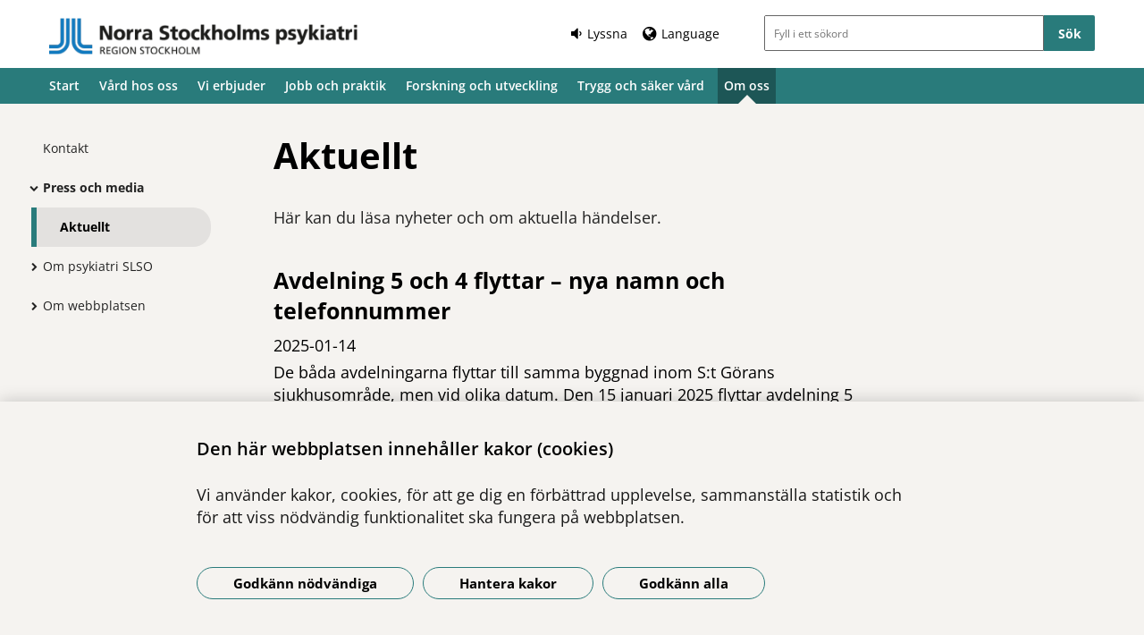

--- FILE ---
content_type: text/html; charset=utf-8
request_url: https://www.norrastockholmspsykiatri.se/om-oss/press/aktuellt/
body_size: 10322
content:



<!DOCTYPE html>
<html class="no-js newslistpage buppage standard_layout" lang="sv">
<head>
    


    <meta name="EPiMonitor" content="Ta inte bort" /> <!-- Always atop -->
        <title>Aktuellt</title>

    

<meta http-equiv="X-UA-Compatible" content="IE=edge" />
<meta name="description" content="Norra Stockholms psykiatri ger specialiserad vuxenpsykiatrisk &#246;ppen- och heldygnsv&#229;rd.&#160;Vi har mottagningar i Stockholm, Alvik och Stadshagen" />
<meta name="keywords" content="" />
<meta name="author" content="" />
    <meta property="og:title" content="Aktuellt" />
    <meta property="og:description" content="Norra Stockholms psykiatri ger specialiserad vuxenpsykiatrisk &#246;ppen- och heldygnsv&#229;rd.&#160;Vi har mottagningar i Stockholm, Alvik och Stadshagen" />
<!-- http://t.co/dKP3o1e -->
<meta name="HandheldFriendly" content="True" />
<meta name="MobileOptimized" content="320" />
<meta name="viewport" content="width=device-width, initial-scale=1.0" />

<!--iOS -->
<!--meta name="viewport" content="width=device-width, initial-scale=1.0" /-->
<meta name="apple-mobile-web-app-title" content="NSP - SLSO" />
<meta name="apple-mobile-web-app-capable" content="yes" />
<meta name="apple-mobile-web-app-status-bar-style" content="black" />
<link rel="apple-touch-icon" sizes="144x144" href="/Static/img/apple/apple-touch-icon-144x144.png" />
<link rel="apple-touch-icon" sizes="114x114" href="/Static/img/apple/apple-touch-icon-114x114.png" />
<link rel="apple-touch-icon" sizes="72x72" href="/Static/img/apple/apple-touch-icon-72x72.png" />
<link rel="apple-touch-icon" href="/Static/img/apple/apple-touch-icon-57x57.png" />

<!-- Windows 8 / RT -->
<meta name="msapplication-TileImage" content="/Static/img/apple/apple-touch-icon-144x144.png" />
<meta name="msapplication-TileColor" content="#FFFFFF" />

    <!-- Google analytics -->
    <script  type="text/plain" data-cookie-type="statistics" async 
<script type="text/javascript">
/*<![CDATA[*/
(function() {
	var sz = document.createElement('script'); sz.type = 'text/javascript'; sz.async = true;
	sz.src = '//siteimproveanalytics.com/js/siteanalyze_7894.js';
	var s = document.getElementsByTagName('script')[0]; s.parentNode.insertBefore(sz, s);
})();
/*]]>*/
</script>

    <!-- Slider / Carousel -->
    <link href="/css/slider?v=612iTxywNrYvyVvvID6zBjqlFJaf57Wyt1kMwfS40Js1" rel="stylesheet"/>


    <!-- For all browsers -->
    <link href="/css/allbrowsers/fontello?v=P1WZkODWnWyItxnxvaevxeIj6krk4HFfcwRMhWZJdhQ1" rel="stylesheet"/>

    <link href="/css/allbrowsers/open-sans?v=oh5zdURb8kNO7PB2WwoGGGJOpvu2CgFKj3X0f-uvyVk1" rel="stylesheet"/>

    <link href="/css/allbrowsers/global?v=6Z_hoila5MCplmPb_zfNdKSxKixaBx45Dd9pU3TLTr81" rel="stylesheet"/>

    <link href="/css/allbrowsers/responsive?v=VZnPx8OfaPlUV7xp2PdiK3cQ-8h0BzBLNMQ3Ts65YYE1" rel="stylesheet"/>

    <link href="/css/allbrowsers/pages?v=lq_CSpDY-ewQ0l1qygvaqg_l8bMcJVDKth-CkeIUWKg1" rel="stylesheet"/>

    <link href="/css/allbrowsers/general?v=subXUcpXIIOnPkHNc-K7RTSbaof109blPVhdDkqfxbg1" rel="stylesheet"/>

    <link href="/css/allbrowsers/blocks?v=2-p8hnBOih-C4LKmbudRl0tj37cnuALy8zhPGUuheDk1" rel="stylesheet"/>

    <link href="/css/allbrowsers/macro?v=_uBZIuvvdIbtq05xvWI3qShoCPVcPaAwdIEYaxsl5gU1" rel="stylesheet"/>

    <link href="/Static/css/themeA/colorScheme.css" type="text/css" rel="stylesheet" />
    <link href="/Static/css/themeA/responsiveColorScheme.css" type="text/css" rel="stylesheet" />

    
    <link href=" /css/print?v=q7zjwR-opL-EmMPxATlzidUt6xwVTZ875o45NgGP9ew1" rel=" stylesheet" media=" print" />

    <link href="/css/ie-edge?v=Qhsx42LEdrixdOTEcnV0qKGFFOymsctfrnkCq5L8PDk1" rel="stylesheet"/>


    <!-- Headerscripts -->
    <script src="/bundles/modernizr?v=inCVuEFe6J4Q07A0AcRsbJic_UE5MwpRMNGcOtk94TE1"></script>

    <script src="/bundles/js/text-to-speech-plugin/tietoevry-text-to-speech?v=VGujUnKz4IZrqHr9uDValPjKUFPmkPZLfVITJFhN4Hg1"></script>

    <script src="/Static/js/tasty-cookie.min.js"></script>

    <!-- Favicon -->
    <link rel="shortcut icon" href=" /favicon.ico" type="image/x-icon" />
    <link rel="icon" href=" /favicon.ico" type="image/ico" />

    <!--[if lt IE 9]><link rel="stylesheet" href="/Static/css/ie7-8.css"/><![endif]-->
    <!--[if lt IE 8]><link rel="stylesheet" href="/Static/css/ie7-specific.css"/><![endif]-->
    <!--[if lte IE 5]><script src="/Static/js/lte-ie7.js"></script><![endif]-->
    <!-- Matomo -->
    <!-- End Matomo Code -->
<script type="text/javascript">var appInsights=window.appInsights||function(config){function t(config){i[config]=function(){var t=arguments;i.queue.push(function(){i[config].apply(i,t)})}}var i={config:config},u=document,e=window,o="script",s="AuthenticatedUserContext",h="start",c="stop",l="Track",a=l+"Event",v=l+"Page",r,f;setTimeout(function(){var t=u.createElement(o);t.src=config.url||"https://js.monitor.azure.com/scripts/a/ai.0.js";u.getElementsByTagName(o)[0].parentNode.appendChild(t)});try{i.cookie=u.cookie}catch(y){}for(i.queue=[],r=["Event","Exception","Metric","PageView","Trace","Dependency"];r.length;)t("track"+r.pop());return t("set"+s),t("clear"+s),t(h+a),t(c+a),t(h+v),t(c+v),t("flush"),config.disableExceptionTracking||(r="onerror",t("_"+r),f=e[r],e[r]=function(config,t,u,e,o){var s=f&&f(config,t,u,e,o);return s!==!0&&i["_"+r](config,t,u,e,o),s}),i}({instrumentationKey:"386680f4-2aee-48cf-ab91-f7586fd0c71b",sdkExtension:"a"});window.appInsights=appInsights;appInsights.queue&&appInsights.queue.length===0&&appInsights.trackPageView();</script></head>
<body >


    



    

    <div class="page_wrapper">


    <header id="site_header--mobile" class="site_header mobile-menu hide-for-large-up  ">
        <div class="wrapper header_wrapper">

            <a href="/" class="logo" aria-label="G&#229; till startsidan">




<img src="https://slso.imagevault.media/publishedmedia/b4d79qvvjy3wbeu9mral/Norra_Stockholms_psykiatri_RS_1_rgb.png" alt="Norra Stockholm psykiatri logotype" width="215" height="26">            </a>
                <div class="logotype_text"><span></span></div>

        </div>
        <div class="container-fixed">
            <div class="toggle_nav_search">
                <a href="#" id="menu-button" class="menuopen" aria-expanded="false" aria-controls="mobile-menu-nav" aria-labelledby="openMenuText">
                    <span class="show-for-sr" id="openMenuText">&#214;ppna menyn</span>
                    <div class="menu_line"></div>
                    <div class="menu_line"></div>
                    <div class="menu_line"></div>
                </a>
            </div>
        </div>
    </header>
    <nav id="mobile-menu-nav" class="mobile-menu-nav main_nav" aria-label="Mobilmeny">
        <div class="mobile-menu-nav_header">
            <fieldset class="site_search">
                <div class="mo search_field">
                    <div class="mo_content container">
                        <div class="mo">
<form action="/Soksida/" method="get">                                <button type="submit" class="input_search_button right icon-search" data-skip-playback="true" id="SearchButtonMobile" value="" aria-labelledby="searchBtnText"><span class="show-for-sr" id="searchBtnText">S&#246;k</span></button>
                                <div class="mo_content search">
                                    <label class="show-for-sr" for="key_word_mobile">S&#246;kf&#228;lt</label>
                                    <input type="search" class="input_site_search" name="q" id="key_word_mobile" placeholder="Fyll i ett s&#246;kord" />
                                </div>
</form>                        </div>
                    </div>
                </div>
            </fieldset>
            <a href="#" class="closebtn icon-cancel"><span class="show-for-sr">St&#228;ng menyn</span></a>
        </div>

        <ul class="parent js-nav-system">
            <li class="js-nav-system__item">
                <div class="mo">
                    <span class="expand right"><span class="icon-plus" tabindex="0" data-text-open="&#214;ppna undermeny" data-text-close="St&#228;ng undermeny" aria-label="&#214;ppna undermeny"></span></span>

                    <div class="mo_content">
<a class="js-nav-system__link" href="/" target="_top">Start</a>
                    </div>
                </div>

            </li><li class="js-nav-system__item">
                <div class="mo">
                    <span class="expand right"><span class="icon-plus" tabindex="0" data-text-open="&#214;ppna undermeny" data-text-close="St&#228;ng undermeny" aria-label="&#214;ppna undermeny"></span></span>

                    <div class="mo_content">
<a class="js-nav-system__link" href="/vard-hos-oss/">V&#229;rd hos oss</a>
                    </div>
                </div>
    
        <ul class="secondLevel child js-nav-system__subnav">
                
        <li class="js-nav-system__subnav__item">
            <div class="mo">
                <span class="expand right"><span class="icon-plus" tabindex="0" data-text-open="&#214;ppna undermeny" data-text-close="St&#228;ng undermeny" aria-label="&#214;ppna undermeny"></span></span>
                <div class="mo_content">
                    <a class="js-nav-system__subnav__link" href="/vard-hos-oss/mottagningar/">Mottagningar</a>
                </div>
            </div>
        </li>
    
    
        <li class="js-nav-system__subnav__item">
            <div class="mo">
                <span class="expand right"><span class="icon-plus" tabindex="0" data-text-open="&#214;ppna undermeny" data-text-close="St&#228;ng undermeny" aria-label="&#214;ppna undermeny"></span></span>
                <div class="mo_content">
                    <a class="js-nav-system__subnav__link" href="/vard-hos-oss/sa-fungerar-psykiatrivarden/">S&#229; fungerar psykiatriv&#229;rden</a>
                </div>
            </div>
        </li>
    
    
        <li class="js-nav-system__subnav__item">
            <div class="mo">
                <span class="expand right"><span class="icon-plus" tabindex="0" data-text-open="&#214;ppna undermeny" data-text-close="St&#228;ng undermeny" aria-label="&#214;ppna undermeny"></span></span>
                <div class="mo_content">
                    <a class="js-nav-system__subnav__link" href="/vard-hos-oss/akut-hjalp/">Akut psykiatrisk hj&#228;lp</a>
                </div>
            </div>
                <ul class="thirdLevel child">
                        
        <li>
            <div class="mo">
                <span class="expand right"><span class="icon-plus" tabindex="0" data-text-open="&#214;ppna undermeny" data-text-close="St&#228;ng undermeny" aria-label="&#214;ppna undermeny"></span></span>
                <div class="mo_content">
                    <a href="/vard-hos-oss/akut-hjalp/mobila-akutenheten/">Mobila akutenheten</a>
                </div>
            </div>
        </li>
    
    
        <li>
            <div class="mo">
                <span class="expand right"><span class="icon-plus" tabindex="0" data-text-open="&#214;ppna undermeny" data-text-close="St&#228;ng undermeny" aria-label="&#214;ppna undermeny"></span></span>
                <div class="mo_content">
                    <a href="/vard-hos-oss/akut-hjalp/psykiatriskakutmottagning/">Psykiatrisk akutmottagning</a>
                </div>
            </div>
        </li>
    

                </ul>
        </li>
    
    
        <li class="js-nav-system__subnav__item">
            <div class="mo">
                <span class="expand right"><span class="icon-plus" tabindex="0" data-text-open="&#214;ppna undermeny" data-text-close="St&#228;ng undermeny" aria-label="&#214;ppna undermeny"></span></span>
                <div class="mo_content">
                    <a class="js-nav-system__subnav__link" href="/vard-hos-oss/heldygnsvard/">Heldygnsv&#229;rd</a>
                </div>
            </div>
        </li>
    
    
        <li class="js-nav-system__subnav__item">
            <div class="mo">
                <span class="expand right"><span class="icon-plus" tabindex="0" data-text-open="&#214;ppna undermeny" data-text-close="St&#228;ng undermeny" aria-label="&#214;ppna undermeny"></span></span>
                <div class="mo_content">
                    <a class="js-nav-system__subnav__link" href="/vard-hos-oss/for-narstaende/">F&#246;r n&#228;rst&#229;ende</a>
                </div>
            </div>
                <ul class="thirdLevel child">
                        
        <li>
            <div class="mo">
                <span class="expand right"><span class="icon-plus" tabindex="0" data-text-open="&#214;ppna undermeny" data-text-close="St&#228;ng undermeny" aria-label="&#214;ppna undermeny"></span></span>
                <div class="mo_content">
                    <a href="/vard-hos-oss/for-narstaende/stod-till-barn/">St&#246;d till barn</a>
                </div>
            </div>
        </li>
    

                </ul>
        </li>
    
    
        <li class="js-nav-system__subnav__item">
            <div class="mo">
                <span class="expand right"><span class="icon-plus" tabindex="0" data-text-open="&#214;ppna undermeny" data-text-close="St&#228;ng undermeny" aria-label="&#214;ppna undermeny"></span></span>
                <div class="mo_content">
                    <a class="js-nav-system__subnav__link" href="/vard-hos-oss/for-vardgivare-och-samarbetspartner/">F&#246;r v&#229;rdgivare</a>
                </div>
            </div>
                <ul class="thirdLevel child">
                        
        <li>
            <div class="mo">
                <span class="expand right"><span class="icon-plus" tabindex="0" data-text-open="&#214;ppna undermeny" data-text-close="St&#228;ng undermeny" aria-label="&#214;ppna undermeny"></span></span>
                <div class="mo_content">
                    <a href="/vard-hos-oss/for-vardgivare-och-samarbetspartner/konsultteam/">Konsultteam</a>
                </div>
            </div>
        </li>
    

                </ul>
        </li>
    

        </ul>
    

            </li><li class="js-nav-system__item">
                <div class="mo">
                    <span class="expand right"><span class="icon-plus" tabindex="0" data-text-open="&#214;ppna undermeny" data-text-close="St&#228;ng undermeny" aria-label="&#214;ppna undermeny"></span></span>

                    <div class="mo_content">
<a class="js-nav-system__link" href="/vi-erbjuder/">Vi erbjuder</a>
                    </div>
                </div>
    
        <ul class="secondLevel child js-nav-system__subnav">
                
        <li class="js-nav-system__subnav__item">
            <div class="mo">
                <span class="expand right"><span class="icon-plus" tabindex="0" data-text-open="&#214;ppna undermeny" data-text-close="St&#228;ng undermeny" aria-label="&#214;ppna undermeny"></span></span>
                <div class="mo_content">
                    <a class="js-nav-system__subnav__link" href="/vi-erbjuder/lakemedelsbehandling/">L&#228;kemedelsbehandling</a>
                </div>
            </div>
        </li>
    
    
        <li class="js-nav-system__subnav__item">
            <div class="mo">
                <span class="expand right"><span class="icon-plus" tabindex="0" data-text-open="&#214;ppna undermeny" data-text-close="St&#228;ng undermeny" aria-label="&#214;ppna undermeny"></span></span>
                <div class="mo_content">
                    <a class="js-nav-system__subnav__link" href="/vi-erbjuder/psykologisk-behandling/">Psykologisk behandling</a>
                </div>
            </div>
        </li>
    
    
        <li class="js-nav-system__subnav__item">
            <div class="mo">
                <span class="expand right"><span class="icon-plus" tabindex="0" data-text-open="&#214;ppna undermeny" data-text-close="St&#228;ng undermeny" aria-label="&#214;ppna undermeny"></span></span>
                <div class="mo_content">
                    <a class="js-nav-system__subnav__link" href="/vi-erbjuder/elbehandling-ect/">Elbehandling ECT</a>
                </div>
            </div>
        </li>
    
    
        <li class="js-nav-system__subnav__item">
            <div class="mo">
                <span class="expand right"><span class="icon-plus" tabindex="0" data-text-open="&#214;ppna undermeny" data-text-close="St&#228;ng undermeny" aria-label="&#214;ppna undermeny"></span></span>
                <div class="mo_content">
                    <a class="js-nav-system__subnav__link" href="/vi-erbjuder/internetbehandling/">Internetbehandling</a>
                </div>
            </div>
        </li>
    
    
        <li class="js-nav-system__subnav__item">
            <div class="mo">
                <span class="expand right"><span class="icon-plus" tabindex="0" data-text-open="&#214;ppna undermeny" data-text-close="St&#228;ng undermeny" aria-label="&#214;ppna undermeny"></span></span>
                <div class="mo_content">
                    <a class="js-nav-system__subnav__link" href="/vi-erbjuder/arbetsterapi/">Arbetsterapi</a>
                </div>
            </div>
        </li>
    

        </ul>
    

            </li><li class="js-nav-system__item">
                <div class="mo">
                    <span class="expand right"><span class="icon-plus" tabindex="0" data-text-open="&#214;ppna undermeny" data-text-close="St&#228;ng undermeny" aria-label="&#214;ppna undermeny"></span></span>

                    <div class="mo_content">
<a class="js-nav-system__link" href="/jobb-och-praktik/">Jobb och praktik</a>
                    </div>
                </div>
    
        <ul class="secondLevel child js-nav-system__subnav">
                
        <li class="js-nav-system__subnav__item">
            <div class="mo">
                <span class="expand right"><span class="icon-plus" tabindex="0" data-text-open="&#214;ppna undermeny" data-text-close="St&#228;ng undermeny" aria-label="&#214;ppna undermeny"></span></span>
                <div class="mo_content">
                    <a class="js-nav-system__subnav__link" href="/jobb-och-praktik/Arbeta-som-underlakare/">Arbeta som underl&#228;kare</a>
                </div>
            </div>
        </li>
    
    
        <li class="js-nav-system__subnav__item">
            <div class="mo">
                <span class="expand right"><span class="icon-plus" tabindex="0" data-text-open="&#214;ppna undermeny" data-text-close="St&#228;ng undermeny" aria-label="&#214;ppna undermeny"></span></span>
                <div class="mo_content">
                    <a class="js-nav-system__subnav__link" href="/jobb-och-praktik/Ansokan-om-underlakartjanst/">Ans&#246;kan om underl&#228;kartj&#228;nst</a>
                </div>
            </div>
        </li>
    
    
        <li class="js-nav-system__subnav__item">
            <div class="mo">
                <span class="expand right"><span class="icon-plus" tabindex="0" data-text-open="&#214;ppna undermeny" data-text-close="St&#228;ng undermeny" aria-label="&#214;ppna undermeny"></span></span>
                <div class="mo_content">
                    <a class="js-nav-system__subnav__link" href="/jobb-och-praktik/formaner/">F&#246;rm&#229;ner</a>
                </div>
            </div>
        </li>
    

        </ul>
    

            </li><li class="js-nav-system__item">
                <div class="mo">
                    <span class="expand right"><span class="icon-plus" tabindex="0" data-text-open="&#214;ppna undermeny" data-text-close="St&#228;ng undermeny" aria-label="&#214;ppna undermeny"></span></span>

                    <div class="mo_content">
<a class="js-nav-system__link" href="/forskning-och-utveckling/">Forskning och utveckling</a>
                    </div>
                </div>
    
        <ul class="secondLevel child js-nav-system__subnav">
                
        <li class="js-nav-system__subnav__item">
            <div class="mo">
                <span class="expand right"><span class="icon-plus" tabindex="0" data-text-open="&#214;ppna undermeny" data-text-close="St&#228;ng undermeny" aria-label="&#214;ppna undermeny"></span></span>
                <div class="mo_content">
                    <a class="js-nav-system__subnav__link" href="/forskning-och-utveckling/forskningsprojekt/">Forskningsprojekt</a>
                </div>
            </div>
                <ul class="thirdLevel child">
                        
        <li>
            <div class="mo">
                <span class="expand right"><span class="icon-plus" tabindex="0" data-text-open="&#214;ppna undermeny" data-text-close="St&#228;ng undermeny" aria-label="&#214;ppna undermeny"></span></span>
                <div class="mo_content">
                    <a href="/forskning-och-utveckling/forskningsprojekt/pagaende-projekt/">P&#229;g&#229;ende projekt</a>
                </div>
            </div>
        </li>
    
    
        <li>
            <div class="mo">
                <span class="expand right"><span class="icon-plus" tabindex="0" data-text-open="&#214;ppna undermeny" data-text-close="St&#228;ng undermeny" aria-label="&#214;ppna undermeny"></span></span>
                <div class="mo_content">
                    <a href="/forskning-och-utveckling/forskningsprojekt/suicidforsok-och-suicid/">Suicidf&#246;rs&#246;k och suicid</a>
                </div>
            </div>
        </li>
    
    
        <li>
            <div class="mo">
                <span class="expand right"><span class="icon-plus" tabindex="0" data-text-open="&#214;ppna undermeny" data-text-close="St&#228;ng undermeny" aria-label="&#214;ppna undermeny"></span></span>
                <div class="mo_content">
                    <a href="/forskning-och-utveckling/forskningsprojekt/studier-pa-depression/">Forskning p&#229; depression</a>
                </div>
            </div>
        </li>
    

                </ul>
        </li>
    

        </ul>
    

            </li><li class="js-nav-system__item">
                <div class="mo">
                    <span class="expand right"><span class="icon-plus" tabindex="0" data-text-open="&#214;ppna undermeny" data-text-close="St&#228;ng undermeny" aria-label="&#214;ppna undermeny"></span></span>

                    <div class="mo_content">
<a class="js-nav-system__link" href="/trygg-och-saker-vard/">Trygg och s&#228;ker v&#229;rd</a>
                    </div>
                </div>
    
        <ul class="secondLevel child js-nav-system__subnav">
                
        <li class="js-nav-system__subnav__item">
            <div class="mo">
                <span class="expand right"><span class="icon-plus" tabindex="0" data-text-open="&#214;ppna undermeny" data-text-close="St&#228;ng undermeny" aria-label="&#214;ppna undermeny"></span></span>
                <div class="mo_content">
                    <a class="js-nav-system__subnav__link" href="/trygg-och-saker-vard/">Patients&#228;kerhet</a>
                </div>
            </div>
        </li>
    
    
        <li class="js-nav-system__subnav__item">
            <div class="mo">
                <span class="expand right"><span class="icon-plus" tabindex="0" data-text-open="&#214;ppna undermeny" data-text-close="St&#228;ng undermeny" aria-label="&#214;ppna undermeny"></span></span>
                <div class="mo_content">
                    <a class="js-nav-system__subnav__link" href="/trygg-och-saker-vard/Bergenmodellen/">Bem&#246;ta hot och v&#229;ld</a>
                </div>
            </div>
        </li>
    
    
        <li class="js-nav-system__subnav__item">
            <div class="mo">
                <span class="expand right"><span class="icon-plus" tabindex="0" data-text-open="&#214;ppna undermeny" data-text-close="St&#228;ng undermeny" aria-label="&#214;ppna undermeny"></span></span>
                <div class="mo_content">
                    <a class="js-nav-system__subnav__link" href="/trygg-och-saker-vard/delaktighet/">Delaktighet</a>
                </div>
            </div>
                <ul class="thirdLevel child">
                        
        <li>
            <div class="mo">
                <span class="expand right"><span class="icon-plus" tabindex="0" data-text-open="&#214;ppna undermeny" data-text-close="St&#228;ng undermeny" aria-label="&#214;ppna undermeny"></span></span>
                <div class="mo_content">
                    <a href="/trygg-och-saker-vard/delaktighet/patient-och-narstaenderadet/">Patient- och n&#228;rst&#229;ender&#229;det</a>
                </div>
            </div>
        </li>
    

                </ul>
        </li>
    
    
        <li class="js-nav-system__subnav__item">
            <div class="mo">
                <span class="expand right"><span class="icon-plus" tabindex="0" data-text-open="&#214;ppna undermeny" data-text-close="St&#228;ng undermeny" aria-label="&#214;ppna undermeny"></span></span>
                <div class="mo_content">
                    <a class="js-nav-system__subnav__link" href="/trygg-och-saker-vard/din-journal/">Din journal</a>
                </div>
            </div>
                <ul class="thirdLevel child">
                        
        <li>
            <div class="mo">
                <span class="expand right"><span class="icon-plus" tabindex="0" data-text-open="&#214;ppna undermeny" data-text-close="St&#228;ng undermeny" aria-label="&#214;ppna undermeny"></span></span>
                <div class="mo_content">
                    <a href="/trygg-och-saker-vard/din-journal/journal-via-natet1/">Journal via n&#228;tet</a>
                </div>
            </div>
        </li>
    
    
        <li>
            <div class="mo">
                <span class="expand right"><span class="icon-plus" tabindex="0" data-text-open="&#214;ppna undermeny" data-text-close="St&#228;ng undermeny" aria-label="&#214;ppna undermeny"></span></span>
                <div class="mo_content">
                    <a href="/trygg-och-saker-vard/din-journal/las-din-journal/">L&#228;s din journal</a>
                </div>
            </div>
        </li>
    

                </ul>
        </li>
    
    
        <li class="js-nav-system__subnav__item">
            <div class="mo">
                <span class="expand right"><span class="icon-plus" tabindex="0" data-text-open="&#214;ppna undermeny" data-text-close="St&#228;ng undermeny" aria-label="&#214;ppna undermeny"></span></span>
                <div class="mo_content">
                    <a class="js-nav-system__subnav__link" href="/trygg-och-saker-vard/kvalitetsregister/">Kvalitetsregister</a>
                </div>
            </div>
        </li>
    
    
        <li class="js-nav-system__subnav__item">
            <div class="mo">
                <span class="expand right"><span class="icon-plus" tabindex="0" data-text-open="&#214;ppna undermeny" data-text-close="St&#228;ng undermeny" aria-label="&#214;ppna undermeny"></span></span>
                <div class="mo_content">
                    <a class="js-nav-system__subnav__link" href="/trygg-och-saker-vard/Lagar-och-regler/">Lagar och regler</a>
                </div>
            </div>
        </li>
    
    
        <li class="js-nav-system__subnav__item">
            <div class="mo">
                <span class="expand right"><span class="icon-plus" tabindex="0" data-text-open="&#214;ppna undermeny" data-text-close="St&#228;ng undermeny" aria-label="&#214;ppna undermeny"></span></span>
                <div class="mo_content">
                    <a class="js-nav-system__subnav__link" href="/trygg-och-saker-vard/stodorganisationer/">St&#246;dorganisationer</a>
                </div>
            </div>
        </li>
    
    
        <li class="js-nav-system__subnav__item">
            <div class="mo">
                <span class="expand right"><span class="icon-plus" tabindex="0" data-text-open="&#214;ppna undermeny" data-text-close="St&#228;ng undermeny" aria-label="&#214;ppna undermeny"></span></span>
                <div class="mo_content">
                    <a class="js-nav-system__subnav__link" href="/trygg-och-saker-vard/synpunkter/">Synpunkter</a>
                </div>
            </div>
        </li>
    
    
        <li class="js-nav-system__subnav__item">
            <div class="mo">
                <span class="expand right"><span class="icon-plus" tabindex="0" data-text-open="&#214;ppna undermeny" data-text-close="St&#228;ng undermeny" aria-label="&#214;ppna undermeny"></span></span>
                <div class="mo_content">
                    <a class="js-nav-system__subnav__link" href="/trygg-och-saker-vard/tystnadsplikt-och-sekretess/">Tystnadsplikt och sekretess</a>
                </div>
            </div>
        </li>
    
    
        <li class="js-nav-system__subnav__item">
            <div class="mo">
                <span class="expand right"><span class="icon-plus" tabindex="0" data-text-open="&#214;ppna undermeny" data-text-close="St&#228;ng undermeny" aria-label="&#214;ppna undermeny"></span></span>
                <div class="mo_content">
                    <a class="js-nav-system__subnav__link" href="/trygg-och-saker-vard/tvangsvard/">Tv&#229;ngsv&#229;rd</a>
                </div>
            </div>
        </li>
    
    
        <li class="js-nav-system__subnav__item">
            <div class="mo">
                <span class="expand right"><span class="icon-plus" tabindex="0" data-text-open="&#214;ppna undermeny" data-text-close="St&#228;ng undermeny" aria-label="&#214;ppna undermeny"></span></span>
                <div class="mo_content">
                    <a class="js-nav-system__subnav__link" href="/trygg-och-saker-vard/vardgaranti/">V&#229;rdgaranti</a>
                </div>
            </div>
        </li>
    
    
        <li class="js-nav-system__subnav__item">
            <div class="mo">
                <span class="expand right"><span class="icon-plus" tabindex="0" data-text-open="&#214;ppna undermeny" data-text-close="St&#228;ng undermeny" aria-label="&#214;ppna undermeny"></span></span>
                <div class="mo_content">
                    <a class="js-nav-system__subnav__link" href="/trygg-och-saker-vard/vardprogram/">V&#229;rdprogram</a>
                </div>
            </div>
        </li>
    
    
        <li class="js-nav-system__subnav__item">
            <div class="mo">
                <span class="expand right"><span class="icon-plus" tabindex="0" data-text-open="&#214;ppna undermeny" data-text-close="St&#228;ng undermeny" aria-label="&#214;ppna undermeny"></span></span>
                <div class="mo_content">
                    <a class="js-nav-system__subnav__link" href="/trygg-och-saker-vard/1177-vardguidens-e-tjanster/">1177 V&#229;rdguidens e-tj&#228;nster</a>
                </div>
            </div>
        </li>
    

        </ul>
    

            </li><li class="js-nav-system__item">
                <div class="mo">
                    <span class="expand right"><span class="icon-plus" tabindex="0" data-text-open="&#214;ppna undermeny" data-text-close="St&#228;ng undermeny" aria-label="&#214;ppna undermeny"></span></span>

                    <div class="mo_content">
<a class="js-nav-system__link" href="/om-oss/">Om oss</a>
                    </div>
                </div>
    
        <ul class="secondLevel child js-nav-system__subnav">
                
        <li class="js-nav-system__subnav__item">
            <div class="mo">
                <span class="expand right"><span class="icon-plus" tabindex="0" data-text-open="&#214;ppna undermeny" data-text-close="St&#228;ng undermeny" aria-label="&#214;ppna undermeny"></span></span>
                <div class="mo_content">
                    <a class="js-nav-system__subnav__link" href="/om-oss/kontakt/">Kontakt</a>
                </div>
            </div>
        </li>
    
    
        <li class="js-nav-system__subnav__item">
            <div class="mo">
                <span class="expand right"><span class="icon-plus" tabindex="0" data-text-open="&#214;ppna undermeny" data-text-close="St&#228;ng undermeny" aria-label="&#214;ppna undermeny"></span></span>
                <div class="mo_content">
                    <a class="js-nav-system__subnav__link" href="/om-oss/press/">Press och media</a>
                </div>
            </div>
                <ul class="thirdLevel child">
                        
        <li class="current">
            <div class="mo">
                <span class="expand right"><span class="icon-plus" tabindex="0" data-text-open="&#214;ppna undermeny" data-text-close="St&#228;ng undermeny" aria-label="&#214;ppna undermeny"></span></span>
                <div class="mo_content">
                    <a href="/om-oss/press/aktuellt/">Aktuellt</a>
                </div>
            </div>
        </li>
    

                </ul>
        </li>
    
    
        <li class="js-nav-system__subnav__item">
            <div class="mo">
                <span class="expand right"><span class="icon-plus" tabindex="0" data-text-open="&#214;ppna undermeny" data-text-close="St&#228;ng undermeny" aria-label="&#214;ppna undermeny"></span></span>
                <div class="mo_content">
                    <a class="js-nav-system__subnav__link" href="/om-oss/om-psykiatri-slso/">Om psykiatri SLSO</a>
                </div>
            </div>
                <ul class="thirdLevel child">
                        
        <li>
            <div class="mo">
                <span class="expand right"><span class="icon-plus" tabindex="0" data-text-open="&#214;ppna undermeny" data-text-close="St&#228;ng undermeny" aria-label="&#214;ppna undermeny"></span></span>
                <div class="mo_content">
                    <a href="/om-oss/om-psykiatri-slso/vara-verksamheter/">V&#229;ra verksamheter</a>
                </div>
            </div>
        </li>
    

                </ul>
        </li>
    
    
        <li class="js-nav-system__subnav__item">
            <div class="mo">
                <span class="expand right"><span class="icon-plus" tabindex="0" data-text-open="&#214;ppna undermeny" data-text-close="St&#228;ng undermeny" aria-label="&#214;ppna undermeny"></span></span>
                <div class="mo_content">
                    <a class="js-nav-system__subnav__link" href="/om-oss/om-webbplatsen/">Om webbplatsen</a>
                </div>
            </div>
                <ul class="thirdLevel child">
                        
        <li>
            <div class="mo">
                <span class="expand right"><span class="icon-plus" tabindex="0" data-text-open="&#214;ppna undermeny" data-text-close="St&#228;ng undermeny" aria-label="&#214;ppna undermeny"></span></span>
                <div class="mo_content">
                    <a href="/om-oss/om-webbplatsen/tillganglighetsredogorelse/">Tillg&#228;nglighetsredog&#246;relse</a>
                </div>
            </div>
        </li>
    

                </ul>
        </li>
    

        </ul>
    

            </li>
        </ul>


        <div class="switch_lang">
            <div class="topmenu-container">
                <div class="topmenu listen">
                    <span class="icon-volume-down">Lyssna</span>
                </div>

                        <div class="topmenu language">
                            <button id="openlangmobile" class="icon-globe openLang buttonControl" aria-controls="changelanguagemobile"><span>Language</span></button>
                            <div id="changelanguagemobile" class="changelanguage" role="region" aria-label="Language" tabindex="-1" aria-expanded="false">
                                <div class="language_dropdown_container">
                                    <a href="#" class="close" title="Close"><span class="show-for-sr">St&#228;ng</span></a>
                                    <div class="heading">Webbplatsen p&#229; andra spr&#229;k</div>
                                    <ul class="langList" data-pageId="1028"></ul>
                                    <div class="heading">&#214;vers&#228;tt</div>
                                    <p>Use Google to translate the web site. We take no responsibility for the accuracy of the translation.</p>
                                </div>
                            </div>
                        </div>
            </div>

            <div class="topmenu-container">
                            </div>
        </div>
    </nav>
    <header id="site_header--desktop" class="site_header show-for-large-up  ">
        <div class="skip-to-content show-for-large">
            <a class="skip" tabindex="1" href="#content-primary">Hoppa till inneh&#229;ll</a>
        </div>
        <div class="wrapper header_wrapper">
            <a href="/" class="logo" aria-label="G&#229; till startsidan">




<img src="https://slso.imagevault.media/publishedmedia/59aqj776cu4i98lfenp7/Norra_Stockholms_psykiatri_RS_1_rgb.png" alt="Norra Stockholm psykiatri logotype" width="397" height="48">            </a>

            <div class="right-container ">
                <div class="switch_lang">
                    <div class="topmenu wrapper">
                        <div class="topmenu-container">
                            <div class="topmenu listen">
                                <button class="icon-volume-down"><span>Lyssna</span></button>
                            </div>

                                <div class="topmenu language">
                                        <button id="openlangdesktop" class="icon-globe openLang buttonControl" aria-controls="changelanguagedesktop"><span lang="en">Language</span></button>
                                        <div id="changelanguagedesktop" class="changelanguage" role="region" aria-label="Language" tabindex="-1" aria-expanded="false">
                                            <div class="language_dropdown_container">
                                                <a href="#" class="close" title="Close"><span class="show-for-sr">St&#228;ng</span></a>
                                                <div class="heading">Webbplatsen p&#229; andra spr&#229;k</div>
                                                <form action="" method="POST" class="change_language_form" data-lang="sv" data-pageId="1028">
                                                    <ul class="langList" data-pageId="1028"></ul>
                                                </form>
                                            </div>
                                        </div>
                                </div>
                        </div>

                                                                                            </div>
                </div>

                <fieldset class="site_search">
                    <div class="mo search_field">
                        <div class="mo_content container">
                            <div class="mo">
<form action="/Soksida/" method="get">                                    <input type="submit" class="input_search_button right" data-skip-playback="true" id="SearchButtonDesktop" value="S&#246;k" />
                                    <div class="mo_content search">
                                        <label class="show-for-sr" for="key_word_desktop">S&#246;kf&#228;lt</label>
                                        <input type="search" class="input_site_search" name="q" id="key_word_desktop" placeholder="Fyll i ett s&#246;kord" />
                                    </div>
</form>                            </div>
                        </div>
                    </div>
                </fieldset>
            </div>
        </div>
        <div class="toggle_nav_search">
            <div class="switch_lang cloned">
                <div class="topmenu language">
                    <button id="openlang2" class="openLang buttonControl" aria-controls="changelanguage"><span>Language</span></button>
                    <div id="changelanguage" class="changelanguage" role="region" aria-label="Language" tabindex="-1" aria-expanded="false">
                        <div class="language_dropdown_container">
                            <a href="#" class="close" title="Close"><span class="show-for-sr">St&#228;ng</span></a>
                            <div class="heading">Webbplatsen p&#229; andra spr&#229;k</div>
                            <ul class="langList" data-pageId="1028"></ul>
                            <div class="heading">&#214;vers&#228;tt</div>
                            <p>Use Google to translate the web site. We take no responsibility for the accuracy of the translation.</p>
                        </div>
                    </div>
                </div>
                <div class="topmenu listen">
                    <span>Lyssna</span>
                </div>
            </div>
        </div>
            <div class="logotype_text"><span></span></div>
    </header>
<nav class="desktop-menu-nav main_nav show-for-large-up" aria-label="Toppmeny">
    <div class="main_nav_container ">
        <ul class="parent js-nav-system">



            <li class="js-nav-system__item">
                <div class="mo">
                    <span class="expand right"></span>
                    <div class="mo_content">
<a class="js-nav-system__link" href="/" target="_top">Start</a>

                    </div>
                </div>

            </li><li class="js-nav-system__item has_child">
                    <span class="icon-triangle"></span>
                <div class="mo">
                    <span class="expand right"></span>
                    <div class="mo_content">
                            <a class="js-nav-system__link" href="/vard-hos-oss/" aria-expanded="false" aria-controls="menu-6856cca5-2460-439c-868b-ae4887aa2181" aria-haspopup="true">V&#229;rd hos oss</a>

    
        <div class="mega_menu js-nav-system__subnav" aria-hidden="true" id="menu-6856cca5-2460-439c-868b-ae4887aa2181">
            <div class="mega_menu_container">
                <nav class="mega_menu_nav" aria-label="Megameny">
                    <ul class="secondLevel">
                            
        <li>
            <div class="link_item">
                <a class="js-nav-system__subnav__link" href="/vard-hos-oss/mottagningar/">Mottagningar</a>
            </div>
        </li>
    
    
        <li>
            <div class="link_item">
                <a class="js-nav-system__subnav__link" href="/vard-hos-oss/sa-fungerar-psykiatrivarden/">S&#229; fungerar psykiatriv&#229;rden</a>
            </div>
        </li>
    
    
        <li>
            <div class="link_item">
                    <span role="link" class="icon-right js-show" tabindex="0" aria-expanded="false" aria-haspopup="true"></span>
                <a class="js-nav-system__subnav__link" href="/vard-hos-oss/akut-hjalp/">Akut psykiatrisk hj&#228;lp</a>
            </div>
                <ul class="thirdLevel child defaultClosed" aria-hidden="true">
                        
        <li>
            <div class="mo">
                <div class="mo_content">
                    <a href="/vard-hos-oss/akut-hjalp/mobila-akutenheten/">Mobila akutenheten</a>
                </div>
            </div>
        </li>
    
    
        <li>
            <div class="mo">
                <div class="mo_content">
                    <a href="/vard-hos-oss/akut-hjalp/psykiatriskakutmottagning/">Psykiatrisk akutmottagning</a>
                </div>
            </div>
        </li>
    

                </ul>
        </li>
    
    
        <li>
            <div class="link_item">
                <a class="js-nav-system__subnav__link" href="/vard-hos-oss/heldygnsvard/">Heldygnsv&#229;rd</a>
            </div>
        </li>
    
    
        <li>
            <div class="link_item">
                    <span role="link" class="icon-right js-show" tabindex="0" aria-expanded="false" aria-haspopup="true"></span>
                <a class="js-nav-system__subnav__link" href="/vard-hos-oss/for-narstaende/">F&#246;r n&#228;rst&#229;ende</a>
            </div>
                <ul class="thirdLevel child defaultClosed" aria-hidden="true">
                        
        <li>
            <div class="mo">
                <div class="mo_content">
                    <a href="/vard-hos-oss/for-narstaende/stod-till-barn/">St&#246;d till barn</a>
                </div>
            </div>
        </li>
    

                </ul>
        </li>
    
    
        <li>
            <div class="link_item">
                    <span role="link" class="icon-right js-show" tabindex="0" aria-expanded="false" aria-haspopup="true"></span>
                <a class="js-nav-system__subnav__link" href="/vard-hos-oss/for-vardgivare-och-samarbetspartner/">F&#246;r v&#229;rdgivare</a>
            </div>
                <ul class="thirdLevel child defaultClosed" aria-hidden="true">
                        
        <li>
            <div class="mo">
                <div class="mo_content">
                    <a href="/vard-hos-oss/for-vardgivare-och-samarbetspartner/konsultteam/">Konsultteam</a>
                </div>
            </div>
        </li>
    

                </ul>
        </li>
    

                    </ul>
                </nav>
            </div>
        </div>
    

                    </div>
                </div>

            </li><li class="js-nav-system__item has_child">
                    <span class="icon-triangle"></span>
                <div class="mo">
                    <span class="expand right"></span>
                    <div class="mo_content">
                            <a class="js-nav-system__link" href="/vi-erbjuder/" aria-expanded="false" aria-controls="menu-a13ead43-3c09-4fe7-b15d-0829839b1743" aria-haspopup="true">Vi erbjuder</a>

    
        <div class="mega_menu js-nav-system__subnav" aria-hidden="true" id="menu-a13ead43-3c09-4fe7-b15d-0829839b1743">
            <div class="mega_menu_container">
                <nav class="mega_menu_nav" aria-label="Megameny">
                    <ul class="secondLevel">
                            
        <li>
            <div class="link_item">
                <a class="js-nav-system__subnav__link" href="/vi-erbjuder/lakemedelsbehandling/">L&#228;kemedelsbehandling</a>
            </div>
        </li>
    
    
        <li>
            <div class="link_item">
                <a class="js-nav-system__subnav__link" href="/vi-erbjuder/psykologisk-behandling/">Psykologisk behandling</a>
            </div>
        </li>
    
    
        <li>
            <div class="link_item">
                <a class="js-nav-system__subnav__link" href="/vi-erbjuder/elbehandling-ect/">Elbehandling ECT</a>
            </div>
        </li>
    
    
        <li>
            <div class="link_item">
                <a class="js-nav-system__subnav__link" href="/vi-erbjuder/internetbehandling/">Internetbehandling</a>
            </div>
        </li>
    
    
        <li>
            <div class="link_item">
                <a class="js-nav-system__subnav__link" href="/vi-erbjuder/arbetsterapi/">Arbetsterapi</a>
            </div>
        </li>
    

                    </ul>
                </nav>
            </div>
        </div>
    

                    </div>
                </div>

            </li><li class="js-nav-system__item has_child">
                    <span class="icon-triangle"></span>
                <div class="mo">
                    <span class="expand right"></span>
                    <div class="mo_content">
                            <a class="js-nav-system__link" href="/jobb-och-praktik/" aria-expanded="false" aria-controls="menu-6fae1d07-bcd8-433f-b289-a384ef2135d7" aria-haspopup="true">Jobb och praktik</a>

    
        <div class="mega_menu js-nav-system__subnav" aria-hidden="true" id="menu-6fae1d07-bcd8-433f-b289-a384ef2135d7">
            <div class="mega_menu_container">
                <nav class="mega_menu_nav" aria-label="Megameny">
                    <ul class="secondLevel">
                            
        <li>
            <div class="link_item">
                <a class="js-nav-system__subnav__link" href="/jobb-och-praktik/Arbeta-som-underlakare/">Arbeta som underl&#228;kare</a>
            </div>
        </li>
    
    
        <li>
            <div class="link_item">
                <a class="js-nav-system__subnav__link" href="/jobb-och-praktik/Ansokan-om-underlakartjanst/">Ans&#246;kan om underl&#228;kartj&#228;nst</a>
            </div>
        </li>
    
    
        <li>
            <div class="link_item">
                <a class="js-nav-system__subnav__link" href="/jobb-och-praktik/formaner/">F&#246;rm&#229;ner</a>
            </div>
        </li>
    

                    </ul>
                </nav>
            </div>
        </div>
    

                    </div>
                </div>

            </li><li class="js-nav-system__item has_child">
                    <span class="icon-triangle"></span>
                <div class="mo">
                    <span class="expand right"></span>
                    <div class="mo_content">
                            <a class="js-nav-system__link" href="/forskning-och-utveckling/" aria-expanded="false" aria-controls="menu-7c540960-0cec-4294-a027-a28827ab3f10" aria-haspopup="true">Forskning och utveckling</a>

    
        <div class="mega_menu js-nav-system__subnav" aria-hidden="true" id="menu-7c540960-0cec-4294-a027-a28827ab3f10">
            <div class="mega_menu_container">
                <nav class="mega_menu_nav" aria-label="Megameny">
                    <ul class="secondLevel">
                            
        <li>
            <div class="link_item">
                    <span role="link" class="icon-right js-show" tabindex="0" aria-expanded="false" aria-haspopup="true"></span>
                <a class="js-nav-system__subnav__link" href="/forskning-och-utveckling/forskningsprojekt/">Forskningsprojekt</a>
            </div>
                <ul class="thirdLevel child defaultClosed" aria-hidden="true">
                        
        <li>
            <div class="mo">
                <div class="mo_content">
                    <a href="/forskning-och-utveckling/forskningsprojekt/pagaende-projekt/">P&#229;g&#229;ende projekt</a>
                </div>
            </div>
        </li>
    
    
        <li>
            <div class="mo">
                <div class="mo_content">
                    <a href="/forskning-och-utveckling/forskningsprojekt/suicidforsok-och-suicid/">Suicidf&#246;rs&#246;k och suicid</a>
                </div>
            </div>
        </li>
    
    
        <li>
            <div class="mo">
                <div class="mo_content">
                    <a href="/forskning-och-utveckling/forskningsprojekt/studier-pa-depression/">Forskning p&#229; depression</a>
                </div>
            </div>
        </li>
    

                </ul>
        </li>
    

                    </ul>
                </nav>
            </div>
        </div>
    

                    </div>
                </div>

            </li><li class="js-nav-system__item has_child">
                    <span class="icon-triangle"></span>
                <div class="mo">
                    <span class="expand right"></span>
                    <div class="mo_content">
                            <a class="js-nav-system__link" href="/trygg-och-saker-vard/" aria-expanded="false" aria-controls="menu-b89a4d5c-b71f-49c9-b565-6906945b8dd4" aria-haspopup="true">Trygg och s&#228;ker v&#229;rd</a>

    
        <div class="mega_menu js-nav-system__subnav" aria-hidden="true" id="menu-b89a4d5c-b71f-49c9-b565-6906945b8dd4">
            <div class="mega_menu_container">
                <nav class="mega_menu_nav" aria-label="Megameny">
                    <ul class="secondLevel">
                            
        <li>
            <div class="link_item">
                <a class="js-nav-system__subnav__link" href="/trygg-och-saker-vard/">Patients&#228;kerhet</a>
            </div>
        </li>
    
    
        <li>
            <div class="link_item">
                <a class="js-nav-system__subnav__link" href="/trygg-och-saker-vard/Bergenmodellen/">Bem&#246;ta hot och v&#229;ld</a>
            </div>
        </li>
    
    
        <li>
            <div class="link_item">
                    <span role="link" class="icon-right js-show" tabindex="0" aria-expanded="false" aria-haspopup="true"></span>
                <a class="js-nav-system__subnav__link" href="/trygg-och-saker-vard/delaktighet/">Delaktighet</a>
            </div>
                <ul class="thirdLevel child defaultClosed" aria-hidden="true">
                        
        <li>
            <div class="mo">
                <div class="mo_content">
                    <a href="/trygg-och-saker-vard/delaktighet/patient-och-narstaenderadet/">Patient- och n&#228;rst&#229;ender&#229;det</a>
                </div>
            </div>
        </li>
    

                </ul>
        </li>
    
    
        <li>
            <div class="link_item">
                    <span role="link" class="icon-right js-show" tabindex="0" aria-expanded="false" aria-haspopup="true"></span>
                <a class="js-nav-system__subnav__link" href="/trygg-och-saker-vard/din-journal/">Din journal</a>
            </div>
                <ul class="thirdLevel child defaultClosed" aria-hidden="true">
                        
        <li>
            <div class="mo">
                <div class="mo_content">
                    <a href="/trygg-och-saker-vard/din-journal/journal-via-natet1/">Journal via n&#228;tet</a>
                </div>
            </div>
        </li>
    
    
        <li>
            <div class="mo">
                <div class="mo_content">
                    <a href="/trygg-och-saker-vard/din-journal/las-din-journal/">L&#228;s din journal</a>
                </div>
            </div>
        </li>
    

                </ul>
        </li>
    
    
        <li>
            <div class="link_item">
                <a class="js-nav-system__subnav__link" href="/trygg-och-saker-vard/kvalitetsregister/">Kvalitetsregister</a>
            </div>
        </li>
    
    
        <li>
            <div class="link_item">
                <a class="js-nav-system__subnav__link" href="/trygg-och-saker-vard/Lagar-och-regler/">Lagar och regler</a>
            </div>
        </li>
    
    
        <li>
            <div class="link_item">
                <a class="js-nav-system__subnav__link" href="/trygg-och-saker-vard/stodorganisationer/">St&#246;dorganisationer</a>
            </div>
        </li>
    
    
        <li>
            <div class="link_item">
                <a class="js-nav-system__subnav__link" href="/trygg-och-saker-vard/synpunkter/">Synpunkter</a>
            </div>
        </li>
    
    
        <li>
            <div class="link_item">
                <a class="js-nav-system__subnav__link" href="/trygg-och-saker-vard/tystnadsplikt-och-sekretess/">Tystnadsplikt och sekretess</a>
            </div>
        </li>
    
    
        <li>
            <div class="link_item">
                <a class="js-nav-system__subnav__link" href="/trygg-och-saker-vard/tvangsvard/">Tv&#229;ngsv&#229;rd</a>
            </div>
        </li>
    
    
        <li>
            <div class="link_item">
                <a class="js-nav-system__subnav__link" href="/trygg-och-saker-vard/vardgaranti/">V&#229;rdgaranti</a>
            </div>
        </li>
    
    
        <li>
            <div class="link_item">
                <a class="js-nav-system__subnav__link" href="/trygg-och-saker-vard/vardprogram/">V&#229;rdprogram</a>
            </div>
        </li>
    
    
        <li>
            <div class="link_item">
                <a class="js-nav-system__subnav__link" href="/trygg-och-saker-vard/1177-vardguidens-e-tjanster/">1177 V&#229;rdguidens e-tj&#228;nster</a>
            </div>
        </li>
    

                    </ul>
                </nav>
            </div>
        </div>
    

                    </div>
                </div>

            </li><li class="current js-nav-system__item has_child">
                    <span class="icon-triangle"></span>
                <div class="mo">
                    <span class="expand right"></span>
                    <div class="mo_content">
                            <a class="js-nav-system__link" href="/om-oss/" aria-expanded="false" aria-controls="menu-574f38eb-09b5-42fb-8660-ade21dfd189c" aria-haspopup="true">Om oss</a>

    
        <div class="mega_menu js-nav-system__subnav" aria-hidden="true" id="menu-574f38eb-09b5-42fb-8660-ade21dfd189c">
            <div class="mega_menu_container">
                <nav class="mega_menu_nav" aria-label="Megameny">
                    <ul class="secondLevel">
                            
        <li>
            <div class="link_item">
                <a class="js-nav-system__subnav__link" href="/om-oss/kontakt/">Kontakt</a>
            </div>
        </li>
    
    
        <li class="current">
            <div class="link_item">
                    <span role="link" class="icon-right js-show" tabindex="0" aria-expanded="false" aria-haspopup="true"></span>
                <a class="js-nav-system__subnav__link" href="/om-oss/press/">Press och media</a>
            </div>
                <ul class="thirdLevel child defaultClosed" aria-hidden="true">
                        
        <li class="current">
            <div class="mo">
                <div class="mo_content">
                    <a href="/om-oss/press/aktuellt/">Aktuellt</a>
                </div>
            </div>
        </li>
    

                </ul>
        </li>
    
    
        <li>
            <div class="link_item">
                    <span role="link" class="icon-right js-show" tabindex="0" aria-expanded="false" aria-haspopup="true"></span>
                <a class="js-nav-system__subnav__link" href="/om-oss/om-psykiatri-slso/">Om psykiatri SLSO</a>
            </div>
                <ul class="thirdLevel child defaultClosed" aria-hidden="true">
                        
        <li>
            <div class="mo">
                <div class="mo_content">
                    <a href="/om-oss/om-psykiatri-slso/vara-verksamheter/">V&#229;ra verksamheter</a>
                </div>
            </div>
        </li>
    

                </ul>
        </li>
    
    
        <li>
            <div class="link_item">
                    <span role="link" class="icon-right js-show" tabindex="0" aria-expanded="false" aria-haspopup="true"></span>
                <a class="js-nav-system__subnav__link" href="/om-oss/om-webbplatsen/">Om webbplatsen</a>
            </div>
                <ul class="thirdLevel child defaultClosed" aria-hidden="true">
                        
        <li>
            <div class="mo">
                <div class="mo_content">
                    <a href="/om-oss/om-webbplatsen/tillganglighetsredogorelse/">Tillg&#228;nglighetsredog&#246;relse</a>
                </div>
            </div>
        </li>
    

                </ul>
        </li>
    

                    </ul>
                </nav>
            </div>
        </div>
    

                    </div>
                </div>

            </li>
        </ul>
    </div>
</nav>





        <main>
            

<div id="tts-section" class="hidden">
    <div class="tts-wrapper">
        <div role="toolbar" id="tts-menu" data-skip-playback="true" tabindex="1">
            <div class="tts-main-elements">
                <p class="tts-text">Lyssna p&#229; sidans inneh&#229;ll</p>
                <button aria-label="Spela" title="Spela" class="tts-element tts-icon icon-play-1" id="playbutton"></button>

                <button aria-label="Pausa" title="Pausa" class="tts-element tts-icon icon-pause-1 hidden" id="pausebutton"></button>

                <button aria-label="Stoppa" title="Stoppa" class="tts-element tts-icon icon-stop-1" id="stopbutton"></button>

                <div class="tts-expandable-element">
                    <button aria-label="Volym" title="Volym" class="tts-element tts-icon icon-volume-down" id="volumebutton" aria-expanded="false" aria-controls="volumeexpanded"></button>
                    <div class="tts-element-expanded hidden tts-icon icon-volume-down" id="volumeexpanded">
                        <input type="range" class="tts-range" min="0" max="1" step="0.1" value="1" id="volumerange">
                    </div>
                </div>
                <div class="tts-expandable-element">
                    <button aria-label="L&#228;shastighet" title="L&#228;shastighet" class="tts-element tts-icon icon-gauge" id="ratebutton" aria-expanded="false" aria-controls="rateexpanded"></button>
                    <div class="tts-element-expanded hidden tts-icon icon-gauge" id="rateexpanded">
                        <input type="range" class="tts-range " min="0" max="2" id="raterange" list="rate-markers">
                        <datalist id="rate-markers">
                            <option value="0" label="0.5x"></option>
                            <option value="1" label="1x"></option>
                            <option value="2" label="1.5x"></option>
                        </datalist>
                    </div>
                </div>

                <button aria-label="Automatisk scrollning" aria-pressed="true" class="tts-element tts-button-text" id="scrollbutton" data-on="P&#229;" data-off="Av">
                    Automatisk scrollning: <strong><span class="scroll-state">P&#229;</span></strong>
                </button>
            </div>
            <button aria-label="St&#228;ng" class="tts-element tts-icon icon-cancel" id="closebutton"></button>
        </div>
        <div id="playback-information" class="tts-info hidden" data-skip-playback="true">
            <i class="tts-icon icon-info-circled"></i>
        </div>
    </div>
</div>
            <div class="wrapper main" id="main">
                <div id="content-primary">
                    
    <nav role="navigation" class="sub_nav" aria-label="Undermeny" data-skip-playback="true">
        <ul class="parent">
                <li class=" ">
        <a href="/om-oss/kontakt/">
            Kontakt
        </a>

    </li>
    <li class="current_parent opened ">
        <a href="/om-oss/press/">
            Press och media
        </a>

            <a class="show-more icon-right" href="#" aria-expanded="true" aria-label="Visa mer f&#246;r Press och media"></a>
            <ul class="child" aria-hidden="false">
                    <li class="current">
        <a href="/om-oss/press/aktuellt/">Aktuellt</a>
        
    </li>

            </ul>
    </li>
    <li class="current_parent closed ">
        <a href="/om-oss/om-psykiatri-slso/">
            Om psykiatri SLSO
        </a>

            <a class="show-more icon-right" href="#" aria-expanded="false" aria-label="Visa mer f&#246;r Om psykiatri SLSO"></a>
            <ul class="child" aria-hidden="true">
                    <li class="">
        <a href="/om-oss/om-psykiatri-slso/vara-verksamheter/">V&#229;ra verksamheter</a>
        
    </li>

            </ul>
    </li>
    <li class="current_parent closed ">
        <a href="/om-oss/om-webbplatsen/">
            Om webbplatsen
        </a>

            <a class="show-more icon-right" href="#" aria-expanded="false" aria-label="Visa mer f&#246;r Om webbplatsen"></a>
            <ul class="child" aria-hidden="true">
                    <li class="">
        <a href="/om-oss/om-webbplatsen/tillganglighetsredogorelse/">Tillg&#228;nglighetsredog&#246;relse</a>
        
    </li>

            </ul>
    </li>

        </ul>
        
        <div>&nbsp;</div>
    </nav>






<div role="main" class="main_content news_list_page">

    <h1>Aktuellt</h1>

    <p class="preamble"></p>

    <p>Här kan du läsa nyheter och om aktuella händelser.</p>



    <div class="related_content_mobile hide-for-large-up">
         

    </div>

    <div>
        <ul class="item_list">
                <li>
                    <a href="/om-oss/press/aktuellt/avdelning-5-och-4-flyttar--nya-namn-och-telefonnummer/" title="Avdelning 5 och 4 flyttar – nya namn och telefonnummer">
                        <div class="mo">
                            <h2 class="mo_content">Avdelning 5 och 4 flyttar – nya namn och telefonnummer</h2>
                                <p class="date_time">2025-01-14</p>
                        </div>

                            <p>
                                De b&#229;da avdelningarna flyttar till samma byggnad inom S:t G&#246;rans sjukhusomr&#229;de, men vid olika datum. 
Den 15 januari 2025 flyttar avdelning 5 och den 22 januari flyttar avdelning 4. 
I samband med flytten byter avdelning...
                            </p>

                        <div><span class="item_read_more">L&#228;s mer >></span><span class="show-for-sr"> om Avdelning 5 och 4 flyttar – nya namn och telefonnummer</span></div>
                    </a>
                </li>
                <li>
                    <a href="/om-oss/press/aktuellt/avdelning-6-flyttar-och-far-nytt-namn-och-telefonnummer/" title="Avdelning 6 flyttar och f&#229;r nytt namn och telefonnummer">
                        <div class="mo">
                            <h2 class="mo_content">Avdelning 6 flyttar och f&#229;r nytt namn och telefonnummer</h2>
                                <p class="date_time">2024-11-26</p>
                        </div>

                            <p>
                                Den 3 december 2024 flyttar avdelning 6 inom S:t G&#246;rans sjukhusomr&#229;de. Den nya adressen blir S:t G&#246;ransplan 4, v&#229;ning 2. I samband med flytten byter avdelningen &#228;ven namn och telefonnummer.
                            </p>

                        <div><span class="item_read_more">L&#228;s mer >></span><span class="show-for-sr"> om Avdelning 6 flyttar och f&#229;r nytt namn och telefonnummer</span></div>
                    </a>
                </li>
                <li>
                    <a href="/om-oss/press/aktuellt/mottagningar-i-alvik-och-vid-st-eriksplan-byter-namn-den-31-januari-2024/" title="Mottagningar i Alvik, vid Alviks strand och S:t Eriksplan byter namn den 31 januari 2024">
                        <div class="mo">
                            <h2 class="mo_content">Mottagningar i Alvik, vid Alviks strand och S:t Eriksplan byter namn den 31 januari 2024</h2>
                                <p class="date_time">2023-12-22</p>
                        </div>

                            <p>
                                F&#246;r att du som patient ska k&#228;nna dig v&#228;lkommen till alla v&#229;ra &#246;ppenv&#229;rdsmottagningar i Alvik, vid Alviks strand och S:t Eriksplan byter de namn den 31 januari 2024. I &#246;vrigt p&#229;verkar inte f&#246;r&#228;ndringen dig som patient.
                            </p>

                        <div><span class="item_read_more">L&#228;s mer >></span><span class="show-for-sr"> om Mottagningar i Alvik, vid Alviks strand och S:t Eriksplan byter namn den 31 januari 2024</span></div>
                    </a>
                </li>
                <li>
                    <a href="/om-oss/press/aktuellt/patienter-kanner-fortroende-for-sin-behandlare/" title="Patienterna k&#228;nner f&#246;rtroende f&#246;r sin behandlare">
                        <div class="mo">
                            <h2 class="mo_content">Patienterna k&#228;nner f&#246;rtroende f&#246;r sin behandlare</h2>
                                <p class="date_time">2023-11-10</p>
                        </div>

                            <p>
                                Tack till dig som svarade p&#229; h&#246;stens patientenk&#228;t om v&#229;rden vid din specialistpsykiatriska mottagning! Dina synpunkter g&#246;r att vi kan forts&#228;tta utveckla v&#229;rdinsatserna. 
                            </p>

                        <div><span class="item_read_more">L&#228;s mer >></span><span class="show-for-sr"> om Patienterna k&#228;nner f&#246;rtroende f&#246;r sin behandlare</span></div>
                    </a>
                </li>
                <li>
                    <a href="/om-oss/press/aktuellt/vart-att-veta-om-psykiatrin/" title="V&#228;rt att veta om psykiatrin">
                        <div class="mo">
                            <h2 class="mo_content">V&#228;rt att veta om psykiatrin</h2>
                                <p class="date_time">2023-10-12</p>
                        </div>

                            <p>
                                Vad &#228;r bra och hj&#228;lpsamt att veta om specialistpsykiatrin, som patient eller n&#228;rst&#229;ende? Det &#228;r temat f&#246;r f&#246;rel&#228;sningsserien V&#228;rt att veta om psykiatrin. Klinikens brukarinflytandesamordnare, BISAM, har utvecklat inneh&#229;l...
                            </p>

                        <div><span class="item_read_more">L&#228;s mer >></span><span class="show-for-sr"> om V&#228;rt att veta om psykiatrin</span></div>
                    </a>
                </li>
                <li>
                    <a href="/om-oss/press/aktuellt/johan-lundberg-har-belonats-med-arvid-carlsson-fondens-pris/" title="Johan Lundberg bel&#246;nas f&#246;r studier om depression">
                        <div class="mo">
                            <h2 class="mo_content">Johan Lundberg bel&#246;nas med Arvid Carlsson fondens pris</h2>
                                <p class="date_time">2023-09-04</p>
                        </div>

                            <p>
                                Under en h&#246;gtidlig ceremoni i G&#246;teborg den 31 augusti 2023, fick Johan Lundberg, v&#229;rdprocessansvarig &#246;verl&#228;kare vid Norra Stockholms psykiatri, pris fr&#229;n Arvid Carlsson fonden f&#246;r studier av olika mekanismers betydelse f...
                            </p>

                        <div><span class="item_read_more">L&#228;s mer >></span><span class="show-for-sr"> om Johan Lundberg bel&#246;nas f&#246;r studier om depression</span></div>
                    </a>
                </li>
                <li>
                    <a href="/om-oss/press/aktuellt/vi-soker-deltagare-till-enkat-om-tvangsvard/" title="Vi s&#246;ker deltagare till enk&#228;t om tv&#229;ngsv&#229;rd">
                        <div class="mo">
                            <h2 class="mo_content">Vi s&#246;ker deltagare till enk&#228;t om tv&#229;ngsv&#229;rd</h2>
                                <p class="date_time">2022-06-20</p>
                        </div>

                            <p>
                                
                            </p>

                        <div><span class="item_read_more">L&#228;s mer >></span><span class="show-for-sr"> om Vi s&#246;ker deltagare till enk&#228;t om tv&#229;ngsv&#229;rd</span></div>
                    </a>
                </li>
                <li>
                    <a href="/om-oss/press/aktuellt/rtms-lindrar-depressiva-symtom-hos-varannan-patient/" title="rTMS lindrar depressiva symtom hos varannan patient">
                        <div class="mo">
                            <h2 class="mo_content">rTMS lindrar depressiva symtom hos varannan patient</h2>
                                <p class="date_time">2022-05-11</p>
                        </div>

                            <p>
                                F&#246;r var fj&#228;rde patient som f&#229;tt behandling med rTMS p&#229; grund av depression minskade symtomen med h&#228;lften eller mer. Dessutom kunde n&#228;stan alla patienter slutf&#246;ra behandlingen utan hindrande biverkningar. Det visar en f&#228;r...
                            </p>

                        <div><span class="item_read_more">L&#228;s mer >></span><span class="show-for-sr"> om rTMS lindrar depressiva symtom hos varannan patient</span></div>
                    </a>
                </li>
                <li>
                    <a href="/om-oss/press/aktuellt/patientenkat/" title="Resultat patientenk&#228;t 2021">
                        <div class="mo">
                            <h2 class="mo_content">Patientenk&#228;t</h2>
                                <p class="date_time">2021-12-21</p>
                        </div>

                            <p>
                                Tv&#229; g&#229;nger om &#229;ret, vecka 11-12 och 37-38, erbjuder vi dig som patient att via patientenk&#228;ten l&#228;mna synpunkter p&#229; hur du upplever v&#229;rden p&#229; din mottagning.  
                            </p>

                        <div><span class="item_read_more">L&#228;s mer >></span><span class="show-for-sr"> om Resultat patientenk&#228;t 2021</span></div>
                    </a>
                </li>
                <li>
                    <a href="/om-oss/press/aktuellt/suicidprevention-med-livsberattelsen-i-fokus/" title="Suicidprevention med livsber&#228;ttelsen i fokus">
                        <div class="mo">
                            <h2 class="mo_content">Suicidprevention med livsber&#228;ttelsen i fokus</h2>
                                <p class="date_time">2020-10-21</p>
                        </div>

                            <p>
                                F&#228;rre nya suicidf&#246;rs&#246;k, f&#228;rre v&#229;rdbes&#246;k och kortare v&#229;rdtider n&#228;r patienten l&#228;r sig nya beteendem&#246;nster. Det &#228;r n&#229;gra effekter man sett hos de som efter suicidf&#246;rs&#246;k f&#229;tt behandling med ASSIP, Attempted Suicide Short Int...
                            </p>

                        <div><span class="item_read_more">L&#228;s mer >></span><span class="show-for-sr"> om Suicidprevention med livsber&#228;ttelsen i fokus</span></div>
                    </a>
                </li>
        </ul>

            <div class="pagination" aria-label="Pagination">
        <ul class="pagination_list">
                <li class="pagination_button previous disabled"><span>F&#246;reg&#229;ende</span></li>

            <li>
                <ul>
                        <li class="current"><span class="show-for-sr">Du &#228;r p&#229; sida</span> 1</li>
                    <li class="total" aria-label="Page 2">2</li>
                </ul>
            </li>
                <li class="pagination_button next"><a class="button-primary" href="/om-oss/press/aktuellt/?p=2">N&#228;sta</a></li>
        </ul>
    </div>


    </div>

    
<div class="scroll-to-top">
    <a href="#" class="scroll-to-top_text">
        Till toppen
    </a>
</div>
</div>
<aside role="complementary" class="related_content show-for-large-up">
     

</aside>

                </div>
            </div>
        </main>
    </div>




            <footer class="page_footer">
                <ul class="wrapper">
                    <li class="content first">
                         
<div><div>


<div class="puff-block content_wrapper standard oneThird theme-color-style no_image">

    <div class="content">
            <h2 class="icon-phone2">
                Kontakt med klinikens administration
            </h2>
        <p>Norra Stockholms psykiatri <br />Klinikadministration<br />V&aring;rdv&auml;gen 3, plan -1<br />112&nbsp;81&nbsp;Stockholm</p>
<p><strong>Telefon:&nbsp;</strong>08-123 400 00 <br /><strong>Telefontid:</strong> 8-17 helgfria vardagar<br /><br /></p>
    </div>
</div>
</div></div>
                    </li>
                    <li class="content second">
                         
<div><div>


<div class="puff-block content_wrapper standard oneThird theme-color-style no_image">

    <div class="content">
            <h2>
                Om Psykiatri SLSO
            </h2>
        <p>Stockholms l&auml;ns sjukv&aring;rdsomr&aring;de (SLSO) erbjuder psykiatrisk v&aring;rd i Region Stockholms regi.&nbsp;</p>
            <div class="content_link_icon_right">
                    <span class="icon-link-ext"></span>
                <a href="https://www.psykiatri.regionstockholm.se/om-oss/" target=_blank><span>psykiatri.regionstockholm.se</span></a>
            </div>
    </div>
</div>
</div></div>
                    </li>
                    <li class="content third">
                         
<div><div>


<div class="puff-block content_wrapper standard oneThird theme-color-style no_image">

    <div class="content">
            <h2 class="icon-globe">
                1177:s e-tj&#228;nster
            </h2>
        <p>Med e-tj&auml;nsterna p&aring; 1177 kan du se personlig v&aring;rdinformation och kontakta v&aring;rden p&aring; ett s&auml;kert s&auml;tt.</p>
            <div class="content_link_icon_right">
                    <span class="icon-link-ext"></span>
                <a href="https://e-tjanster.1177.se/mvk/login/login.xhtml" target=_blank><span>Logga in p&#229; 1177</span></a>
            </div>
    </div>
</div>
</div></div>
                    </li>
                    <li class="content fourth">
                         
<div><div>


<div class="puff-block content_wrapper standard oneThird theme-color-style no_image">

    <div class="content">
        <p><img src="https://slso.imagevault.media/publishedmedia/q909qr1w8mu1jy8zu1u3/RS_logotyp_tva-radig_svart_RGB-webben.png" alt="" width="222" height="65" data-mediaid="31413" /><br />Vi ing&aring;r i Stockholms l&auml;ns sjukv&aring;rdsomr&aring;de som erbjuder h&auml;lso- och sjukv&aring;rd i Region Stockholms regi.</p>
<p>Samtliga bilder p&aring; webbplatsen &auml;r tagna av fotograf Yanan Li om inget annat namn anges.</p>
<p><a href="https://www.slso.regionstockholm.se/om-oss/om-webbplatsen/">Om webbplatsen</a></p>
<p><a href="https://www.slso.regionstockholm.se/om-oss/om-webbplatsen/tillganglighetsredogorelse/">Tillg&auml;nglighetsredog&ouml;relse</a></p>
    </div>
</div>
</div></div>
                    </li>
                </ul>
            </footer>


    <script src="//ajax.aspnetcdn.com/ajax/jQuery/jquery-1.9.1.min.js"></script>

    <script src="//ajax.aspnetcdn.com/ajax/jquery.ui/1.10.2/jquery-ui.min.js"></script>

    <script src="https://cdnjs.cloudflare.com/ajax/libs/lodash.js/4.17.15/lodash.js"></script>
    <script src="/Static/js/jquery.fitvid.min.js"></script>
    <!--[if IE 9]><script src="/Static/js/matchMedia.js"></script><![endif]-->
    <!--[if IE]><![if IE 9]><![endif]-->
    <script src="/Static/js/enquire.min.js"></script>
    <!--[if IE]><![endif]><![endif]-->
    <script src="/bundles/js/bodyscripts?v=_golOOZ9pE104376jh2FdHMYpowVRo3fF3rbbQBD55c1"></script>


    <script type="text/javascript" src="https://dl.episerver.net/13.6.1/epi-util/find.js"></script>
<script type="text/javascript">
if(typeof FindApi === 'function'){var api = new FindApi();api.setApplicationUrl('/');api.setServiceApiBaseUrl('/find_v2/');api.processEventFromCurrentUri();api.bindWindowEvents();api.bindAClickEvent();api.sendBufferedEvents();}
</script>

    <script type="text/javascript">
		$(document).ready(function () {
			
        });
    </script>
    


    <script src="/Static/js/pages/order-form.js"></script>

</body>
</html>



--- FILE ---
content_type: text/css
request_url: https://www.norrastockholmspsykiatri.se/Static/css/themeA/colorScheme.css
body_size: 1641
content:
.border_bottom {
    border-bottom: 1px solid #297b7b;
}

.shortcuts ul li a {
    border-color: #297b7b;
}

    .shortcuts ul li a:hover,
    .shortcuts ul li a:focus {
        background: #297b7b;
    }

    .shortcuts ul li a:active,
    .button-primary:active,
    .filtertagpage .tag:active {
        background-color: rgba(41, 123, 123, 0.1) !important;
    }

.site_header .logotype_text {
    background-color: #d5e5e5;
}

.anchor_menu, .anchor_menu .anchor_menu_heading_legible {
    border-color: #297b7b;
}

.aside_anchor_menu_container .anchor_menu ul li.current:before {
    color: #297b7b;
}

.share .shareContent {
    background-color: #297b7b;
}

    .share .shareContent:before {
        color: #297b7b;
    }

.EPiServerForms .Form__Title,
.header_bg_block header {
    background-color: #297b7b;
}


.link_list_block .content h2 {
    background: #297b7b;
}

.date {
    background-color: #EFF6F6;
    border-color: #297b7b;
    color: #297b7b;
}

.selected_tags .tag {
    background-color: #297b7b;
    border-color: #297b7b;
}

.mobile-menu .wrapper {
    border-color: #297b7b !important;
}

.content_wrapper.alternative.emergency .content h2 {
    color: #297b7b !important;
}

.breadcrumb ul,
.breadcrumb ul li a {
    border-color: #297b7b;
}

    .breadcrumb ul li span.current {
        background: #297b7b;
    }

.eventlistpage .event_sorter.active {
    background: #297b7b;
}

.EPiServerForms .FormSubmitButton,
.button-primary {
    border-color: #297b7b !important;
}

    .EPiServerForms .FormSubmitButton:hover:enabled,
    .filter .filter_item.active,
    .EPiServerForms .FormSubmitButton:focus,
    .button-primary:focus,
    .filtertagpage .tag:focus {
        background-color: #297b7b !important;
    }

    .EPiServerForms .FormSubmitButton:active,
    .button-primary:active,
    .filtertagpage .tag:active {
        background-color: rgba(41, 123, 123, 0.1) !important;
    }

.page_footer {
    border-top-color: #297b7b;
}

    .page_footer .content_wrapper.alternative.emergency .content h2 {
        color: #000000 !important;
    }

.content_wrapper.alternative.emergency .content a {
    color: #297b7b;
}

.content_wrapper.alternative.headerwithhover .content .top_test {
    background-color: #297b7b;
}

.main_nav {
    background: #297b7b;
}

    .main_nav li.current > a,
    .main_nav li.active > a,
    .main_nav a:hover,
    .main_nav a:active,
    .main_nav li:hover a {
        color: #297b7b;
    }

    .main_nav li ul.child li a:focus,
    .main_nav li ul.child li:not(.current) a:hover,
    .main_nav li ul.child li a:active {
        color: #297b7b;
    }

.sub_nav a:not(.show-more):focus,
.sub_nav a:not(.show-more):hover,
.sub_nav a:not(.show-more):active {
    border-color: #297b7b;
}

.sub_nav li.current > a:not(.show-more) {
    border-color: #297b7b;
}

.site_search .switch_lang .changelanguage li a, .toggle_nav_search .switch_lang .changelanguage ul li a {
    color: #297b7b;
}

    .site_search .switch_lang .changelanguage li a:after, .toggle_nav_search .switch_lang .changelanguage ul li a:after {
        color: #297b7b;
    }

.main_nav ul.parent > li.keyboard-active:before {
    background: #dfefce; /* Ljus ljus gr�n */
}

.main_nav ul.parent > li.keyboard-active:after {
    background: #dfefce; /* Ljus ljus gr�n */
}

.main_nav ul.parent > li.keyboard-active > .mo a:after {
    background: #dfefce; /* Ljus ljus gr�n */
}

.block_area.related_list.shadow_right.inner:after {
    display: none;
}

.block_area.related_list li a {
    color: #297b7b;
}

.block_area.related_list a.first.no_icon, .block_area.related_list a.second.no_icon {
    color: #297b7b;
}

.wrapper.blocks .block_area.extra .block_wrapper .border_top {
    border-top-color: #297b7b;
}

.main_content_footer p.register_vote a {
    background: #297b7b;
}

.border_top.standard {
    border-top-color: #297b7b;
}

.content_block.third .button.arrow {
    background-color: #297b7b;
}

.benefit {
    border-color: #297b7b;
}

.available_tags .tag.active {
    background-color: #297b7b;
}

.site_search .input_search_button {
    background: #297b7b;
}

/* Default teaser block (puff) styling */
.theme-color-style {
    background: #ffffff;
}

    .theme-color-style .content {
        border-color: #297b7b;
    }

/* Large desktop up */
@media only screen and (min-width: 1280px) {
    .searchpage .checkbox_item.checked label {
        background: #297b7b;
    }
}

/* Process page */
.processpage .flow_element,
.generatedcontent .processpage .flow_element:after {
    background: #1d5656; /* M�rk nyans */
}

    .processpage .flow_element.selected {
        background: #297b7b;
    }

.generatedcontent .processpage .flow_element.selected:after {
    border-color: #297b7b;
    background-color: #297b7b;
}

/* BUP */
.contact_block button.contact_block_expander .expander_icon:before {
    color: #297b7b;
}

.vard-process_title h2 {
    background: #297b7b;
    border-color: #297b7b;
}

.v-line {
    border-color: #297b7b;
}

.v-circle {
    background: #297b7b;
}

.vard-process_step_number_content {
    background: #297b7b;
    border-color: #297b7b;
}

.h-line {
    background: #297b7b;
}

.vard-process_step_link {
    border-left-color: #297b7b;
}

.vard-process_step:nth-child(even) .vard-process_step_link {
    border-right-color: #297b7b;
}

.selected-question_category {
    color: #297b7b;
}

.selected-question_title .icon_arrow_right {
    color: #297b7b;
}

.find-clinic_link {
    border-color: #297b7b;
}

    .find-clinic_link:hover {
        background: #297b7b;
    }

.findclinicpage .top-section .submenu ul li a:hover {
    background-color: #297b7b;
}

.buppage .header_banner {
    background-color: #297b7b;
}

.half-height-block .content {
    border-color: #297b7b;
}

.buppage .block_row.full_width,
.buppage .btn-puff-block {
    background-color: #297b7b;
}


.buppage .scroll-to-top_text, .buppage .scroll-to-top_text:before {
    border-color: #297b7b;
}

.buppage .checkbox_item.checked label {
    background: #297b7b;
}

.buppage .checkbox_item.checked label:hover {
    background: #505014;
}

.orderPage .op-formPanel {
    background-color: #297b7b;
}

.news-teaser .teaser-text {
    background-color: #297b7b;
}

.sidebar__item:not(:first-of-type) {
    border-top: 3px solid #297b7b;
}

.job-details__apply {
    background-color: #297b7b;
    color: #ffffff;
}

input:checked + .tc-slider {
    background-color: #297b7b;
}

.tc-button-group button {
    border-color: #297b7b;
}

    .tc-button-group button:hover {
        background-color: #297b7b;
        color: #fff;
    }

.tc-modal-accept-all-btn {
    border-color: #297b7b;
}

    .tc-modal-accept-all-btn:hover {
        background-color: #297b7b;
        color: #fff;
    }

.tc-save-prefernces-btn-container button {
    border-color: #297b7b;
}

    .tc-save-prefernces-btn-container button:hover {
        background-color: #297b7b;
        color: #fff;
    }